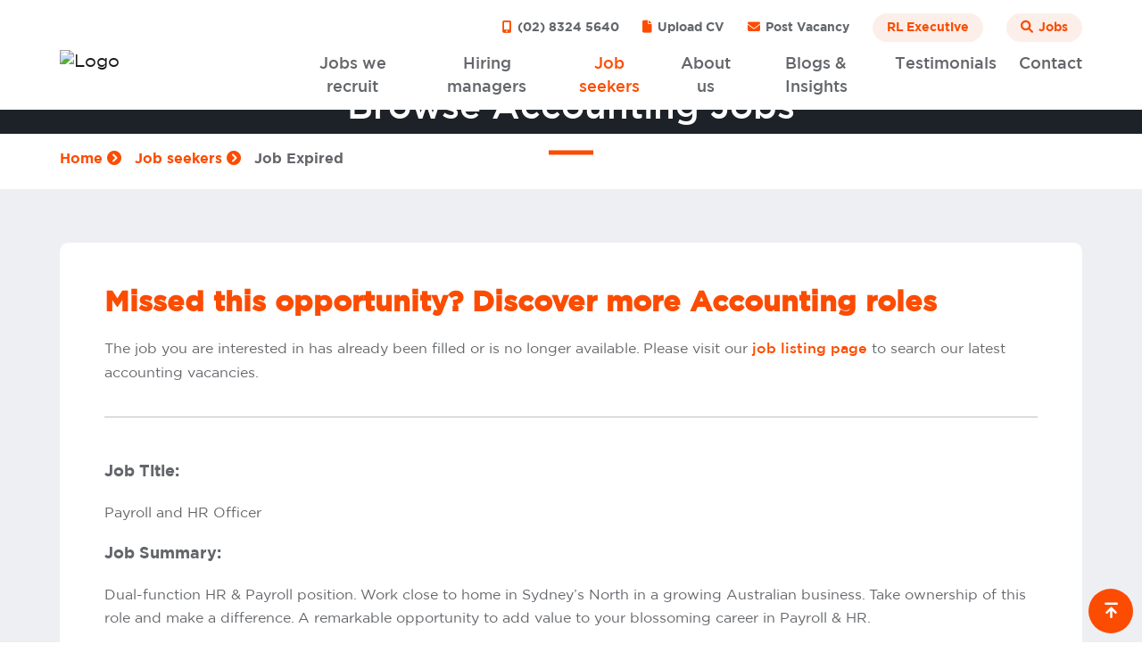

--- FILE ---
content_type: text/html; charset=utf-8
request_url: https://www.richardlloyd.com.au/job-seekers/browse-jobs/payroll-and-hr-officer/
body_size: 10016
content:
<!doctype html>
<html id="ng-app" ng-app="myApp">
<head>
    

    
<meta http-equiv="Content-Type" content="text/html; charset=UTF-8">
<meta charset="utf-8">
<meta name="viewport" content="width=device-width, initial-scale=1.0">

    <link rel="shortcut icon" type="image/x-icon" href="/media/waehdrhr/favicon.ico" />

<meta name="robots" content="all">
<title>Job Expired | Payroll and HR Officer</title>
<meta name="description" content="Dual-function HR &amp; Payroll position. Work close to home in Sydney&#x2019;s North in a growing Australian business. Take ownership of this role and make a difference. A remarkable opportunity to add value to your blossoming career in Payroll &amp; HR.">
<meta name="author" content="Richard Lloyd Recruitment">
<meta property="og:locale" content="en-US" />
<meta property="og:type" content="website">
<meta property="og:title" content="Job Expired | Payroll and HR Officer" />
<meta property="og:description" content="Dual-function HR &amp; Payroll position. Work close to home in Sydney&#x2019;s North in a growing Australian business. Take ownership of this role and make a difference. A remarkable opportunity to add value to your blossoming career in Payroll &amp; HR." />
<meta property="og:url" content="https://www.richardlloyd.com.au/job-seekers/job-expired/" />
<meta property="og:site_name" content="Richard Lloyd Recruitment" />
<link rel="canonical" href="https://www.richardlloyd.com.au/job-seekers/job-expired/" />

    <meta property="og:image" content="https://www.richardlloyd.com.au/media/dvolmv3g/og_share.png" />


    <style>.no-js #loader{display:none}.js #loader{display:block;position:absolute;left:100px;top:0}.loading-screen{position:fixed;left:0;top:0;width:100%;height:100%;z-index:9999999999;background-color:#fff}.no-js #loader{display:none}.js #loader{display:block;position:absolute;left:100px;top:0}.se-pre-con{position:fixed;left:0;top:0;width:100%;height:100%;z-index:9999;background:url(/Frontend/Images/_global/preloader.gif?v=YtGOwMfgo6Oio1HoWm3cAG2zqas) center no-repeat #fff}</style>
    <link rel="stylesheet" href="https://site-assets.fontawesome.com/releases/v6.1.1/css/all.css" />
    <script async src="https://www.googletagmanager.com/gtag/js?id=UA-73232917-2"></script>
<script>
  window.dataLayer = window.dataLayer || [];
  function gtag(){dataLayer.push(arguments);}
  gtag('js', new Date());

  gtag('config', 'UA-73232917-2');
</script>

<!-- Google Tag Manager -->
<script>(function(w,d,s,l,i){w[l]=w[l]||[];w[l].push({'gtm.start':
new Date().getTime(),event:'gtm.js'});var f=d.getElementsByTagName(s)[0],
j=d.createElement(s),dl=l!='dataLayer'?'&l='+l:'';j.async=true;j.src=
'https://www.googletagmanager.com/gtm.js?id='+i+dl;f.parentNode.insertBefore(j,f);
})(window,document,'script','dataLayer','GTM-N84GSK');</script>
<!-- End Google Tag Manager -->

<script type="text/javascript">

    window.hfAccountId = "fff2869d-31e8-435f-be5f-6c9cb04cf1a8";

    window.hfDomain = "https://api.herefish.com";

    (function() {

        var hf = document.createElement('script'); hf.type = 'text/javascript'; hf.async = true;

        hf.src = window.hfDomain + '/scripts/hf.js';

        var s = document.getElementsByTagName('script')[0]; s.parentNode.insertBefore(hf, s);

    })();

</script>

<script type="text/javascript">

    (function(c,l,a,r,i,t,y){

        c[a]=c[a]||function(){(c[a].q=c[a].q||[]).push(arguments)};

        t=l.createElement(r);t.async=1;t.src="https://www.clarity.ms/tag/"+i;

        y=l.getElementsByTagName(r)[0];y.parentNode.insertBefore(t,y);

    })(window, document, "clarity", "script", "nig3an8jeo");

</script>

    
    <script async defer src="https://www.google.com/recaptcha/api.js"></script>
</head>
<body lang="en-US">
    <div class="loading-screen"></div>
    <!-- Google Tag Manager (noscript) -->
<noscript><iframe src="https://www.googletagmanager.com/ns.html?id=GTM-N84GSK"
height="0" width="0" style="display:none;visibility:hidden"></iframe></noscript>
<!-- End Google Tag Manager (noscript) -->

    

    
<header class="header_sec">
    <div class="container">
        <div class="inntopHeader">
            <nav class="navbar navbar-expand-lg navbar-light nav_top">

                    <a class="navbar-brand" href="/">
<img class=" lazyload" data-src="/media/ummd35bq/logo.svg?quality=100" src="[data-uri]"  alt="Logo"  />                    </a>

                <button class="navbar-toggler" type="button" data-bs-toggle="collapse" data-bs-target="#navbarSupportedContent" aria-controls="navbarSupportedContent" aria-expanded="false" aria-label="Toggle navigation">
                    <span class="icon-bar"></span>
                    <span class="icon-bar"></span>
                    <span class="icon-bar"></span>
                </button>
                <ul class="hedRt">

                        <li class="mobcall"><a href="tel:0283245640"><i class="fa-solid fa-mobile-screen-button"></i></a></li>
                        <li class="call"><a href="tel:0283245640"><i class="fa-solid fa-mobile-screen-button"></i> (02) 8324 5640</a></li>

                        <li class="upload"><a href="/job-seekers/submit-cvjob-alerts/"><i class="fa-solid fa-file"></i> Upload CV</a></li>

                        <li class="vancy"><a href="/hiring-managers/submit-a-vacancy/"><i class="fa-solid fa-envelope"></i> Post Vacancy</a></li>

                                <li class="jobsbtn">
                                    <a href="/executive-recruitment/">RL Executive</a>
                                </li>



<li class="jobs jobsbtn">
    <a href="#url"><i class="fa-solid fa-magnifying-glass"></i> Jobs</a>
    <div class="quicksearchBox topjobbox">
        <a href="#url" class="closed d-lg-none d-md-block d-sm-block d-block"><i class="fa fa-times-circle"></i></a>
<form action="/job-seekers/browse-jobs/payroll-and-hr-officer/" class="loading-form-no-recaptcha" enctype="multipart/form-data" id="JobSearchDropdownForm" method="post">            <div class="srchfrm">
                <input id="JobSearchDropdownForm_Keywords" maxlength="50" name="Keywords" placeholder="Keywords" type="text" value="" />
            </div>
                <div class="srchfrm">
                    <select id="JobSearchDropdownForm_IndustryKey" name="IndustryKey" class="minimal">
                        <option value="">All Job Titles</option>
                                <option value="e5dad737-d5ef-4664-9a03-5a18f2e0e9c8">Support</option>
                                    <option value="250c4674-ec4c-44a9-a759-32ad6cf10637">
                                        &nbsp;-&nbsp;Accounts Clerk
                                    </option>
                                    <option value="eaf2cf00-e9e6-4435-aa9a-dc6102db0816">
                                        &nbsp;-&nbsp;Accounts Payable Officer
                                    </option>
                                    <option value="4ee860ca-1b50-4b0a-a31c-32840e9eb076">
                                        &nbsp;-&nbsp;Accounts Receivable Officer
                                    </option>
                                    <option value="dabb5b66-2aad-4336-b385-970a7c94b753">
                                        &nbsp;-&nbsp;Assistant Accountant
                                    </option>
                                    <option value="6a8580e0-25a2-47e3-8c3f-3efe44747a38">
                                        &nbsp;-&nbsp;Credit Control Officer
                                    </option>
                                    <option value="9bc4fd1c-fdb0-4b5c-a346-73a1bdbbf3b6">
                                        &nbsp;-&nbsp;Payroll Officer
                                    </option>
                                    <option value="b793330f-5791-49d8-84f1-5253ce711b24">
                                        &nbsp;-&nbsp;Reconciliations Officer
                                    </option>
                                    <option value="20ba5b3d-c8db-4602-8560-4967c7c62e2e">
                                        &nbsp;-&nbsp;Other
                                    </option>
                                <option value="ffe41e07-b787-4afd-9211-e02a0c51b776">Mid-Level</option>
                                    <option value="2a5d0ecb-ad7b-4cfa-b7c2-6f3f49a9f3a3">
                                        &nbsp;-&nbsp;Bookkeeper
                                    </option>
                                    <option value="110d82dc-d1c5-4ba8-bb0c-c706b03ecbe3">
                                        &nbsp;-&nbsp;Business Analyst
                                    </option>
                                    <option value="e785e751-4e1c-427d-b646-aa80a3163bcb">
                                        &nbsp;-&nbsp;Financial Accountant
                                    </option>
                                    <option value="5edccf00-7f21-42eb-bef9-3e101b682b58">
                                        &nbsp;-&nbsp;Financial Analyst
                                    </option>
                                    <option value="fff1bffd-51d6-4c58-a40a-738f9e5f6488">
                                        &nbsp;-&nbsp;Company Accountant
                                    </option>
                                    <option value="4d9337b3-0621-41fc-a98d-2a1e9e025d9d">
                                        &nbsp;-&nbsp;Cost Accountant
                                    </option>
                                    <option value="88d784bd-ac1c-49a2-a19b-5a21601a1ae2">
                                        &nbsp;-&nbsp;Group Accountant
                                    </option>
                                    <option value="b3839979-06f6-4e61-aade-2f4811d17c0f">
                                        &nbsp;-&nbsp;Management Accountant
                                    </option>
                                    <option value="a42363ad-543d-4415-8b23-bcf93888911f">
                                        &nbsp;-&nbsp;Systems Accountant
                                    </option>
                                    <option value="0e2751e4-73b2-40c9-9532-0a8321d4f051">
                                        &nbsp;-&nbsp;Tax Accountant
                                    </option>
                                    <option value="5f222355-564d-4dbf-a282-27a2ec2f6c27">
                                        &nbsp;-&nbsp;Treasury Accountant
                                    </option>
                                    <option value="81e978fd-f1b6-4690-8ab3-b99c5062fbc8">
                                        &nbsp;-&nbsp;Other
                                    </option>
                                <option value="a9b4f936-5ba9-4dce-b284-341cc1a934b0">Management</option>
                                    <option value="9a192da5-39e3-44d8-b10f-6c740522a952">
                                        &nbsp;-&nbsp;Accounts Payable Manager
                                    </option>
                                    <option value="056ace8e-5ee5-4024-b6b2-ab88b2e0fcf7">
                                        &nbsp;-&nbsp;Accounts Receivable Manager
                                    </option>
                                    <option value="57646c36-c847-4549-a420-9434bd896be4">
                                        &nbsp;-&nbsp;Billings Manager
                                    </option>
                                    <option value="eb73a082-f984-42cf-9aa3-239dda9d073a">
                                        &nbsp;-&nbsp;Commercial Manager
                                    </option>
                                    <option value="239e7f0e-c4b6-4730-bc70-a2d01111ba1c">
                                        &nbsp;-&nbsp;Credit Control Manager
                                    </option>
                                    <option value="5bf91851-2724-40c0-b914-9e975a503616">
                                        &nbsp;-&nbsp;Finance Manager
                                    </option>
                                    <option value="a0e85450-3404-4dfc-be46-390d26d9650e">
                                        &nbsp;-&nbsp;Financial Controller
                                    </option>
                                    <option value="37e6d688-a02b-44a8-ba6b-6189267bd278">
                                        &nbsp;-&nbsp;Financial Planning &amp; Analysis Manager
                                    </option>
                                    <option value="346b8959-0d9f-4961-9340-cb3eaf5c8805">
                                        &nbsp;-&nbsp;Payroll Manager
                                    </option>
                                    <option value="e3d3d3ca-0192-496e-8318-20101aa00c7f">
                                        &nbsp;-&nbsp;Tax Manager
                                    </option>
                                    <option value="1a5c584e-6658-46bd-8c30-da26792418e9">
                                        &nbsp;-&nbsp;Treasury Manager
                                    </option>
                                    <option value="8927f72f-0e8c-4aad-a0f8-bc9adee6eaa9">
                                        &nbsp;-&nbsp;Other
                                    </option>
                                <option value="2fa780cf-d67a-4c7d-93c8-616577a2cd6a">Executive</option>
                                    <option value="4164136c-0d77-414f-af8b-a3a1ba7edd31">
                                        &nbsp;-&nbsp;CFO
                                    </option>
                                    <option value="9fba106a-3bfa-4096-a73b-7df25fac22b4">
                                        &nbsp;-&nbsp;Financial Director
                                    </option>
                                    <option value="d57cc482-daef-4ede-bf64-9ce99517f465">
                                        &nbsp;-&nbsp;Head of Finance
                                    </option>
                                    <option value="fe73e5b6-9684-4d19-9842-034ba6ce386f">
                                        &nbsp;-&nbsp;General Manager
                                    </option>
                                    <option value="5006f67f-0874-44b9-ad2b-cb2c8b1d3d90">
                                        &nbsp;-&nbsp;Other
                                    </option>
                    </select>
                </div>
                <div class="srchfrm">
                    <select id="JobSearchDropdownForm_LocationKey" name="LocationKey" class="minimal">
                        <option value="">All Sydney</option>
                            <option value="64a47796-87b0-4344-aafc-990c3b349cab">CBD, Inner West, Eastern Suburbs</option>
                            <option value="17654c0f-48d3-41f0-bee5-075cc432f795">North Shore and Northern Beaches</option>
                            <option value="bb7af2df-d812-45f0-8573-0625d1d54d99">North West and Hills District</option>
                            <option value="5c723423-e803-49a7-9a1e-1bc844e78c8c">Parramatta &amp; Western Suburbs</option>
                            <option value="6ca62515-be80-476f-8e6b-943fdc85f884">Ryde &amp; Macquarie Park</option>
                            <option value="1dec5c3f-b947-44e0-b282-6f5d99adb6c5">Southern Suburbs and Sutherland Shire</option>
                            <option value="bf502717-4cd2-4103-9bf8-263d3eec2649">South West and M5 Corridor</option>
                            <option value="c619d8d8-1eaf-416d-bdc1-176a76faa373">Other location</option>
                    </select>
                </div>
            <div class="srchfrm">
                <input id="btnJobSearchDropdownForm" type="submit" value="Search" />
                    <a href="/job-seekers/browse-jobs/" class="browse_jobs">Browse All Jobs</a>
            </div>
<input name="__RequestVerificationToken" type="hidden" value="CfDJ8PLfvXeZeM5CkhB5LLrvplsrwls5302FG4fvmNO51ECi2QoPgPTcuHTpdy-TDVbjpGhgGlo68-6yfS-MAu4IEKhmYumWwomFTzW3qkSWLKltzBPPVIUVzV3KyQhAZBHYBChjlPFMcxwlgp52IrUYGb8" /><input name="ufprt" type="hidden" value="CfDJ8PLfvXeZeM5CkhB5LLrvpltOP2FFrlwmqhqpHnvaE8coyfEMLpW4QKJn2bzq30SC2TrCIuiXDnrd5RIk7bqpRiudrso15DH2P3P7_1IdeHlaTgyjlSuA2cFe3EgdYnn5VJkUGsNauFloFFZwKK_7H5NEhcHhKCI27pMy95NhoPr0" /></form>    </div>
</li>                </ul>
                <div class="collapse navbar-collapse justify-content-end" id="navbarSupportedContent">

                    <ul class="navbar-nav menu_sec">


                                <li class="dropdown dropdown">
                                    <a href="/jobs-we-recruit/">Jobs we recruit</a>
                                    <span class="dropdown-toggle drop-arw" id="navbarDropdown" role="button" data-bs-toggle="dropdown" aria-expanded="false">
                                        <i class="fa-solid fa-angle-right"></i>
                                    </span>
                                    <ul class="dropdown-menu">
                                            <li>
                                                <a href="/executive-recruitment/jobs-we-recruit/">Executive</a>
                                            </li>
                                            <li>
                                                <a href="/jobs-we-recruit/management/">Management</a>
                                            </li>
                                            <li>
                                                <a href="/jobs-we-recruit/mid-level/">Mid-Level</a>
                                            </li>
                                            <li>
                                                <a href="/jobs-we-recruit/support/">Support</a>
                                            </li>
                                    </ul>
                                </li>
                                <li class="dropdown dropdown">
                                    <a href="/hiring-managers/">Hiring managers</a>
                                    <span class="dropdown-toggle drop-arw" id="navbarDropdown" role="button" data-bs-toggle="dropdown" aria-expanded="false">
                                        <i class="fa-solid fa-angle-right"></i>
                                    </span>
                                    <ul class="dropdown-menu">
                                            <li>
                                                <a href="/hiring-managers/hiring-manager-toolkit/">Hiring manager toolkit</a>
                                            </li>
                                            <li>
                                                <a href="/hiring-managers/our-services/">Our services</a>
                                            </li>
                                            <li>
                                                <a href="/hiring-managers/tempcontract-rec/">Temporary/contract recruitment</a>
                                            </li>
                                            <li>
                                                <a href="/hiring-managers/permanent-recruitment/">Permanent recruitment</a>
                                            </li>
                                            <li>
                                                <a href="/executive-recruitment/about-us/why-work-with-us/">Executive recruitment</a>
                                            </li>
                                            <li>
                                                <a href="/hiring-managers/job-seeker-videos/">Job seeker videos</a>
                                            </li>
                                            <li>
                                                <a href="/hiring-managers/submit-a-vacancy/">Submit a vacancy</a>
                                            </li>
                                            <li>
                                                <a href="/hiring-managers/interview-training/">Interview training</a>
                                            </li>
                                    </ul>
                                </li>
                                <li class="dropdown actv dropdown">
                                    <a href="/job-seekers/">Job seekers</a>
                                    <span class="dropdown-toggle drop-arw" id="navbarDropdown" role="button" data-bs-toggle="dropdown" aria-expanded="false">
                                        <i class="fa-solid fa-angle-right"></i>
                                    </span>
                                    <ul class="dropdown-menu">
                                            <li>
                                                <a href="/job-seekers/job-seeker-toolkit/">Job seeker toolkit</a>
                                            </li>
                                            <li>
                                                <a href="/job-seekers/browse-jobs/">Browse jobs</a>
                                            </li>
                                            <li>
                                                <a href="/job-seekers/accounting-temporary-job-recruitment/">Temp centre</a>
                                            </li>
                                            <li>
                                                <a href="/job-seekers/submit-cvjob-alerts/">Submit CV/job alerts</a>
                                            </li>
                                            <li>
                                                <a href="/job-seekers/candidate-referral-scheme/">Refer a candidate</a>
                                            </li>
                                    </ul>
                                </li>
                                <li class="dropdown dropdown">
                                    <a href="/about-us/">About us</a>
                                    <span class="dropdown-toggle drop-arw" id="navbarDropdown" role="button" data-bs-toggle="dropdown" aria-expanded="false">
                                        <i class="fa-solid fa-angle-right"></i>
                                    </span>
                                    <ul class="dropdown-menu">
                                            <li>
                                                <a href="/about-us/why-work-with-us/">Why work with us</a>
                                            </li>
                                            <li>
                                                <a href="/about-us/our-team/">Our team</a>
                                            </li>
                                            <li>
                                                <a href="/about-us/join-the-rl-team/">Join the RL team</a>
                                            </li>
                                            <li>
                                                <a href="/about-us/community-support/">Community support</a>
                                            </li>
                                            <li>
                                                <a href="/about-us/events-and-media/">Events and media</a>
                                            </li>
                                    </ul>
                                </li>
                                <li class="dropdown dropdown">
                                    <a href="/blogs-insights/">Blogs &amp; Insights</a>
                                    <span class="dropdown-toggle drop-arw" id="navbarDropdown" role="button" data-bs-toggle="dropdown" aria-expanded="false">
                                        <i class="fa-solid fa-angle-right"></i>
                                    </span>
                                    <ul class="dropdown-menu">
                                            <li>
                                                <a href="/blogs-insights/job-seekers/">Career Advice for Job Seekers</a>
                                            </li>
                                            <li>
                                                <a href="/blogs-insights/hiring-managers/">Recruitment Advice for Hiring Managers</a>
                                            </li>
                                            <li>
                                                <a href="/blogs-insights/news-events/">Events &amp; News</a>
                                            </li>
                                            <li>
                                                <a href="/blogs-insights/life-richard-lloyd/">Life @ Richard Lloyd</a>
                                            </li>
                                    </ul>
                                </li>
                                <li class="">
                                    <a href="/what-our-clients-have-to-say-about-us/">Testimonials</a>
                                </li>
                                <li class="">
                                    <a href="/contact/">Contact</a>
                                </li>

                        <ul class="d-lg-none d-md-block d-sm-block d-block menu_btm">

                                <li><a href="/job-seekers/browse-jobs/"><i class="fa-solid fa-magnifying-glass"></i> Browse Jobs</a></li>

                                <li><a href="/job-seekers/submit-cvjob-alerts/"><i class="fa-solid fa-file"></i> Upload CV</a></li>

                                <li><a href="/hiring-managers/submit-a-vacancy/"><i class="fa-solid fa-envelope"></i> Post Vacancy</a></li>

                        </ul>
                    </ul>
                </div>

            </nav>
        </div>
    </div>
</header>



    





<div id="" class=" banner_sec inner_ban register_ban ">
    <div class="banner_box">
<img class="banimg lazy regban lazyload" data-src="/media/3romg5pu/banner.jpg?format=webp&quality=100" src="[data-uri]"  alt="Banner"  />
        <div class="banner_innr">
            <div class="container">
                <div class="banner_details">
                        <h1>Browse Accounting Jobs</h1>


                </div>
            </div>
        </div>
    </div>
</div>



    <div class="container breadcrum_container">
        <ul class="breadcrumb">
                <li><a href="/">Home <i class="fa-solid fa-circle-chevron-right"></i></a></li>
                <li><a href="/job-seekers/">Job seekers <i class="fa-solid fa-circle-chevron-right"></i></a></li>

            <li class="active"><span>Job Expired</span></li>
        </ul>
    </div>

<div id="" class=" approved_sec">
    <div class="container">
        <div class="approved_innr">
            <div class="mb-5">
                <h2><strong>Missed this opportunity? Discover more Accounting roles</strong></h2>
<p>The job you are interested in has already been filled or is no longer available. Please visit our <a href="/job-seekers/browse-jobs/" title="Browse Jobs">job listing page</a> to search our latest accounting vacancies.</p><hr />
            </div>

                <h4>Job Title:</h4>
                <p>Payroll and HR Officer</p>

                <h4>Job Summary:</h4>
                <p>Dual-function HR &amp; Payroll position. Work close to home in Sydney&#x2019;s North in a growing Australian business. Take ownership of this role and make a difference. A remarkable opportunity to add value to your blossoming career in Payroll &amp; HR.</p>
        </div>
    </div>
</div>








    
<footer class="footer_sec">
    <div class="footer_top">
        <div class="container">
            <div class="footer_topInnr">
                <a href="/" class="ftr_logo">
<img class=" lazyload" data-src="/media/n3wnjx3f/ftrlogo.svg?quality=100" src="[data-uri]"  alt="Ftrlogo"  />                </a>
                <ul class="ftr_contact">
                        <li><span><a href="tel:0283245640"><i class="fa-regular fa-mobile-screen-button"></i> (02) 8324 5640</a></span></li>

                        <li><span><i class="fa-solid fa-location-dot"></i> 1 Market Street, Sydney NSW 2000</span></li>

                        <li><span><a href="mailto:enquiries@richardlloyd.com.au"><i class="fa-solid fa-envelope"></i> Email</a></span></li>


                    <li>
                            <a href="https://www.linkedin.com/company/richard-lloyd/" target="_blank"><i class="fa-brands fa-linkedin-in"></i></a>

                            <a href="https://www.facebook.com/profile.php?id=100041475440112" target="_blank"><i class="fa-brands fa-facebook-f"></i></a>

                            <a href="https://www.youtube.com/channel/UClO9QTuij-mKxAKqdUOqXzA" target="_blank"><i class="fa-brands fa-youtube"></i></a>
                    </li>
                </ul>
            </div>
            <div class="footer_mid">
                <div class="footer_midRow">

                        <div class="footer_midcol d-lg-block d-md-block d-sm-none d-none">
                            <div class="footer_menu">
                                <h4>Jobs we recruit</h4>
                                <ul class="footer_link">
                                        <li><a href="/executive-recruitment/jobs-we-recruit/">Executive</a></li>
                                        <li><a href="/jobs-we-recruit/management/">Management</a></li>
                                        <li><a href="/jobs-we-recruit/mid-level/">Mid-level</a></li>
                                        <li><a href="/jobs-we-recruit/support/">Support</a></li>
                                </ul>
                            </div>
                        </div>
                        <div class="footer_midcol d-lg-block d-md-block d-sm-none d-none">
                            <div class="footer_menu">
                                <h4>Hiring managers</h4>
                                <ul class="footer_link">
                                        <li><a href="/hiring-managers/hiring-manager-toolkit/">Hiring manager toolkit</a></li>
                                        <li><a href="/hiring-managers/our-services/">Our services</a></li>
                                        <li><a href="/hiring-managers/tempcontract-rec/">Temporary/Contract recruitment</a></li>
                                        <li><a href="/hiring-managers/permanent-recruitment/">Permanent recruitment</a></li>
                                        <li><a href="/hiring-managers/executive-recruitment/">Executive recruitment</a></li>
                                        <li><a href="/hiring-managers/job-seeker-videos/">Job seeker videos</a></li>
                                        <li><a href="/hiring-managers/submit-a-vacancy/">Submit a vacancy</a></li>
                                        <li><a href="/hiring-managers/interview-training/">Interview training</a></li>
                                        <li><a href="/hiring-managers/salary-report-2022/">Salary report</a></li>
                                </ul>
                            </div>
                        </div>
                        <div class="footer_midcol d-lg-block d-md-block d-sm-none d-none">
                            <div class="footer_menu">
                                <h4>Job seekers</h4>
                                <ul class="footer_link">
                                        <li><a href="/job-seekers/job-seeker-toolkit/">Job seeker toolkit</a></li>
                                        <li><a href="/job-seekers/browse-jobs/">Browse jobs</a></li>
                                        <li><a href="/job-seekers/accounting-temporary-job-recruitment/">Temp centre</a></li>
                                        <li><a href="/job-seekers/submit-cvjob-alerts/">Submit CV/job alerts</a></li>
                                </ul>
                            </div>
                        </div>
                        <div class="footer_midcol d-lg-block d-md-block d-sm-none d-none">
                            <div class="footer_menu">
                                <h4>About us</h4>
                                <ul class="footer_link">
                                        <li><a href="/about-us/our-team/">Our team</a></li>
                                        <li><a href="/about-us/events-and-media/">Work with us</a></li>
                                        <li><a href="/about-us/community-support/">Community support</a></li>
                                        <li><a href="/about-us/why-work-with-us/">Why choose us</a></li>
                                </ul>
                            </div>
                        </div>


                    <div class="footer_menu d-lg-none d-md-none d-sm-block d-block">
                        <div class="accordion" id="accordionExample">
                                <div class="accordion-item">
                                    <h4 class="accordion-header" id="heading-1">
                                        <button class="accordion-button" type="button" data-bs-toggle="collapse" data-bs-target="#collapse-1" aria-expanded="true" aria-controls="collapse-1">
                                            Jobs we recruit
                                        </button>
                                    </h4>
                                    <div id="collapse-1" class="accordion-collapse collapse" aria-labelledby="heading-1" data-bs-parent="#accordionExample">
                                        <div class="accordion-body">
                                            <ul class="footer_link">
                                                    <li><a href="/executive-recruitment/jobs-we-recruit/">Executive</a></li>
                                                    <li><a href="/jobs-we-recruit/management/">Management</a></li>
                                                    <li><a href="/jobs-we-recruit/mid-level/">Mid-level</a></li>
                                                    <li><a href="/jobs-we-recruit/support/">Support</a></li>
                                            </ul>
                                        </div>
                                    </div>
                                </div>
                                <div class="accordion-item">
                                    <h4 class="accordion-header" id="heading-2">
                                        <button class="accordion-button" type="button" data-bs-toggle="collapse" data-bs-target="#collapse-2" aria-expanded="true" aria-controls="collapse-2">
                                            Hiring managers
                                        </button>
                                    </h4>
                                    <div id="collapse-2" class="accordion-collapse collapse" aria-labelledby="heading-2" data-bs-parent="#accordionExample">
                                        <div class="accordion-body">
                                            <ul class="footer_link">
                                                    <li><a href="/hiring-managers/hiring-manager-toolkit/">Hiring manager toolkit</a></li>
                                                    <li><a href="/hiring-managers/our-services/">Our services</a></li>
                                                    <li><a href="/hiring-managers/tempcontract-rec/">Temporary/Contract recruitment</a></li>
                                                    <li><a href="/hiring-managers/permanent-recruitment/">Permanent recruitment</a></li>
                                                    <li><a href="/hiring-managers/executive-recruitment/">Executive recruitment</a></li>
                                                    <li><a href="/hiring-managers/job-seeker-videos/">Job seeker videos</a></li>
                                                    <li><a href="/hiring-managers/submit-a-vacancy/">Submit a vacancy</a></li>
                                                    <li><a href="/hiring-managers/interview-training/">Interview training</a></li>
                                                    <li><a href="/hiring-managers/salary-report-2022/">Salary report</a></li>
                                            </ul>
                                        </div>
                                    </div>
                                </div>
                                <div class="accordion-item">
                                    <h4 class="accordion-header" id="heading-3">
                                        <button class="accordion-button" type="button" data-bs-toggle="collapse" data-bs-target="#collapse-3" aria-expanded="true" aria-controls="collapse-3">
                                            Job seekers
                                        </button>
                                    </h4>
                                    <div id="collapse-3" class="accordion-collapse collapse" aria-labelledby="heading-3" data-bs-parent="#accordionExample">
                                        <div class="accordion-body">
                                            <ul class="footer_link">
                                                    <li><a href="/job-seekers/job-seeker-toolkit/">Job seeker toolkit</a></li>
                                                    <li><a href="/job-seekers/browse-jobs/">Browse jobs</a></li>
                                                    <li><a href="/job-seekers/accounting-temporary-job-recruitment/">Temp centre</a></li>
                                                    <li><a href="/job-seekers/submit-cvjob-alerts/">Submit CV/job alerts</a></li>
                                            </ul>
                                        </div>
                                    </div>
                                </div>
                                <div class="accordion-item">
                                    <h4 class="accordion-header" id="heading-4">
                                        <button class="accordion-button" type="button" data-bs-toggle="collapse" data-bs-target="#collapse-4" aria-expanded="true" aria-controls="collapse-4">
                                            About us
                                        </button>
                                    </h4>
                                    <div id="collapse-4" class="accordion-collapse collapse" aria-labelledby="heading-4" data-bs-parent="#accordionExample">
                                        <div class="accordion-body">
                                            <ul class="footer_link">
                                                    <li><a href="/about-us/our-team/">Our team</a></li>
                                                    <li><a href="/about-us/events-and-media/">Work with us</a></li>
                                                    <li><a href="/about-us/community-support/">Community support</a></li>
                                                    <li><a href="/about-us/why-work-with-us/">Why choose us</a></li>
                                            </ul>
                                        </div>
                                    </div>
                                </div>
                        </div>
                    </div>
                    <div class="footer_midcol footer_midcol5">                        
                        <ul class="footer_logo r-size">                        
                            <li><a href="https://www.our-trace.com/brand/richard-lloyd-recruitment" target="_blank"><img class="lazyload" data-src="/Frontend/Images/tracelogo.png?format=webp&quality=100" alt="Trace Logo" /></a></li>                      
                        </ul>
                        <ul class="footer_logo">                            
                            <li><img class="lazyload" data-src="/Frontend/Images/ftrlogo2.png?format=webp&quality=100" alt="RCSA Logo" /></li>
                            <li><img class="lazyload" data-src="/Frontend/Images/ftrlogo1.png?format=webp&quality=100" alt="NPAworldwide Logo" /></li>
                        </ul> 
                    </div>
                </div>
            </div>
            <div class="copy_rt">
                <div class="row">
                    <div class="col-lg-7">
                        <p>&copy; Copyright 2026 Richard Lloyd Recruitment. All rights reserved. <span><a href="/about-us/privacy-policy/">Your Privacy</a></span> </p>
                    </div>
                    <div class="col-lg-5 text-right">
                        <p><a href="https://www.recsitedesign.com/" target="_blank">Site by Recsite <img class="lazyload" data-src="/Frontend/Images/company.png?format=webp&quality=100" alt="" /></a></p>
                    </div>
                </div>
            </div>
        </div>
    </div>
</footer>

    <link rel="stylesheet" href="/css/bundle.css?v=rV6DRUUNd4Da1SvfI1n9_tHelMA" />
    <script src="/js/bundles.js?v=vk1dHXHufbkSn410wcXSxzXOcX0"></script>
    
    
    

            <a href="#0" class="topLink"><i class="fa-solid fa-arrow-to-top"></i></a>
</body>
</html>
